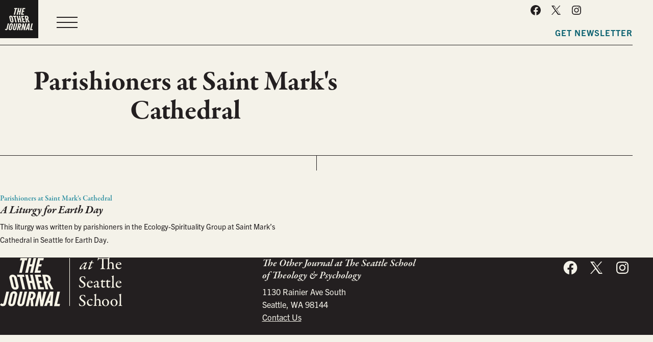

--- FILE ---
content_type: text/html; charset=UTF-8
request_url: https://theotherjournal.com/article-author/parishioners-at-saint-marks-cathedral/
body_size: 4656
content:
<!doctype html>
<html lang="en">
<head>
  	<meta charset="utf-8">
  	<meta name="viewport" content="width=device-width, initial-scale=1">
	<link rel="shortcut icon" href="https://theotherjournal.com/wp-content/themes/toj/images/favicon.ico">
    <link type="text/plain" rel="author" href="https://theotherjournal.com/wp-content/themes/toj/humans.txt" />
	<meta name='robots' content='index, follow, max-image-preview:large, max-snippet:-1, max-video-preview:-1' />
	<style>img:is([sizes="auto" i], [sizes^="auto," i]) { contain-intrinsic-size: 3000px 1500px }</style>
	
	<!-- This site is optimized with the Yoast SEO plugin v26.8 - https://yoast.com/product/yoast-seo-wordpress/ -->
	<title>Parishioners at Saint Mark&#039;s Cathedral Archives - The Other Journal</title>
	<link rel="canonical" href="https://theotherjournal.com/article-author/parishioners-at-saint-marks-cathedral/" />
	<meta property="og:locale" content="en_US" />
	<meta property="og:type" content="article" />
	<meta property="og:title" content="Parishioners at Saint Mark&#039;s Cathedral Archives - The Other Journal" />
	<meta property="og:url" content="https://theotherjournal.com/article-author/parishioners-at-saint-marks-cathedral/" />
	<meta property="og:site_name" content="The Other Journal" />
	<meta name="twitter:card" content="summary_large_image" />
	<meta name="twitter:site" content="@theotherjournal" />
	<script type="application/ld+json" class="yoast-schema-graph">{"@context":"https://schema.org","@graph":[{"@type":"CollectionPage","@id":"https://theotherjournal.com/article-author/parishioners-at-saint-marks-cathedral/","url":"https://theotherjournal.com/article-author/parishioners-at-saint-marks-cathedral/","name":"Parishioners at Saint Mark's Cathedral Archives - The Other Journal","isPartOf":{"@id":"https://theotherjournal.com/#website"},"breadcrumb":{"@id":"https://theotherjournal.com/article-author/parishioners-at-saint-marks-cathedral/#breadcrumb"},"inLanguage":"en-US"},{"@type":"BreadcrumbList","@id":"https://theotherjournal.com/article-author/parishioners-at-saint-marks-cathedral/#breadcrumb","itemListElement":[{"@type":"ListItem","position":1,"name":"Home","item":"https://theotherjournal.com/"},{"@type":"ListItem","position":2,"name":"Parishioners at Saint Mark's Cathedral"}]},{"@type":"WebSite","@id":"https://theotherjournal.com/#website","url":"https://theotherjournal.com/","name":"The Other Journal","description":"An Intersection of Theology and Culture","publisher":{"@id":"https://theotherjournal.com/#organization"},"potentialAction":[{"@type":"SearchAction","target":{"@type":"EntryPoint","urlTemplate":"https://theotherjournal.com/?s={search_term_string}"},"query-input":{"@type":"PropertyValueSpecification","valueRequired":true,"valueName":"search_term_string"}}],"inLanguage":"en-US"},{"@type":"Organization","@id":"https://theotherjournal.com/#organization","name":"The Other Journal","url":"https://theotherjournal.com/","logo":{"@type":"ImageObject","inLanguage":"en-US","@id":"https://theotherjournal.com/#/schema/logo/image/","url":"https://theotherjournal.com/wp-content/uploads/2022/10/toj-square.jpg","contentUrl":"https://theotherjournal.com/wp-content/uploads/2022/10/toj-square.jpg","width":500,"height":500,"caption":"The Other Journal"},"image":{"@id":"https://theotherjournal.com/#/schema/logo/image/"},"sameAs":["https://www.facebook.com/theotherjournal","https://x.com/theotherjournal"]}]}</script>
	<!-- / Yoast SEO plugin. -->


<link rel='dns-prefetch' href='//use.typekit.net' />
<link rel="alternate" type="application/rss+xml" title="The Other Journal &raquo; Parishioners at Saint Mark&#039;s Cathedral Article Author Feed" href="https://theotherjournal.com/article-author/parishioners-at-saint-marks-cathedral/feed/" />
<script type="text/javascript">
/* <![CDATA[ */
window._wpemojiSettings = {"baseUrl":"https:\/\/s.w.org\/images\/core\/emoji\/16.0.1\/72x72\/","ext":".png","svgUrl":"https:\/\/s.w.org\/images\/core\/emoji\/16.0.1\/svg\/","svgExt":".svg","source":{"concatemoji":"https:\/\/theotherjournal.com\/wp-includes\/js\/wp-emoji-release.min.js?ver=6.8.3"}};
/*! This file is auto-generated */
!function(s,n){var o,i,e;function c(e){try{var t={supportTests:e,timestamp:(new Date).valueOf()};sessionStorage.setItem(o,JSON.stringify(t))}catch(e){}}function p(e,t,n){e.clearRect(0,0,e.canvas.width,e.canvas.height),e.fillText(t,0,0);var t=new Uint32Array(e.getImageData(0,0,e.canvas.width,e.canvas.height).data),a=(e.clearRect(0,0,e.canvas.width,e.canvas.height),e.fillText(n,0,0),new Uint32Array(e.getImageData(0,0,e.canvas.width,e.canvas.height).data));return t.every(function(e,t){return e===a[t]})}function u(e,t){e.clearRect(0,0,e.canvas.width,e.canvas.height),e.fillText(t,0,0);for(var n=e.getImageData(16,16,1,1),a=0;a<n.data.length;a++)if(0!==n.data[a])return!1;return!0}function f(e,t,n,a){switch(t){case"flag":return n(e,"\ud83c\udff3\ufe0f\u200d\u26a7\ufe0f","\ud83c\udff3\ufe0f\u200b\u26a7\ufe0f")?!1:!n(e,"\ud83c\udde8\ud83c\uddf6","\ud83c\udde8\u200b\ud83c\uddf6")&&!n(e,"\ud83c\udff4\udb40\udc67\udb40\udc62\udb40\udc65\udb40\udc6e\udb40\udc67\udb40\udc7f","\ud83c\udff4\u200b\udb40\udc67\u200b\udb40\udc62\u200b\udb40\udc65\u200b\udb40\udc6e\u200b\udb40\udc67\u200b\udb40\udc7f");case"emoji":return!a(e,"\ud83e\udedf")}return!1}function g(e,t,n,a){var r="undefined"!=typeof WorkerGlobalScope&&self instanceof WorkerGlobalScope?new OffscreenCanvas(300,150):s.createElement("canvas"),o=r.getContext("2d",{willReadFrequently:!0}),i=(o.textBaseline="top",o.font="600 32px Arial",{});return e.forEach(function(e){i[e]=t(o,e,n,a)}),i}function t(e){var t=s.createElement("script");t.src=e,t.defer=!0,s.head.appendChild(t)}"undefined"!=typeof Promise&&(o="wpEmojiSettingsSupports",i=["flag","emoji"],n.supports={everything:!0,everythingExceptFlag:!0},e=new Promise(function(e){s.addEventListener("DOMContentLoaded",e,{once:!0})}),new Promise(function(t){var n=function(){try{var e=JSON.parse(sessionStorage.getItem(o));if("object"==typeof e&&"number"==typeof e.timestamp&&(new Date).valueOf()<e.timestamp+604800&&"object"==typeof e.supportTests)return e.supportTests}catch(e){}return null}();if(!n){if("undefined"!=typeof Worker&&"undefined"!=typeof OffscreenCanvas&&"undefined"!=typeof URL&&URL.createObjectURL&&"undefined"!=typeof Blob)try{var e="postMessage("+g.toString()+"("+[JSON.stringify(i),f.toString(),p.toString(),u.toString()].join(",")+"));",a=new Blob([e],{type:"text/javascript"}),r=new Worker(URL.createObjectURL(a),{name:"wpTestEmojiSupports"});return void(r.onmessage=function(e){c(n=e.data),r.terminate(),t(n)})}catch(e){}c(n=g(i,f,p,u))}t(n)}).then(function(e){for(var t in e)n.supports[t]=e[t],n.supports.everything=n.supports.everything&&n.supports[t],"flag"!==t&&(n.supports.everythingExceptFlag=n.supports.everythingExceptFlag&&n.supports[t]);n.supports.everythingExceptFlag=n.supports.everythingExceptFlag&&!n.supports.flag,n.DOMReady=!1,n.readyCallback=function(){n.DOMReady=!0}}).then(function(){return e}).then(function(){var e;n.supports.everything||(n.readyCallback(),(e=n.source||{}).concatemoji?t(e.concatemoji):e.wpemoji&&e.twemoji&&(t(e.twemoji),t(e.wpemoji)))}))}((window,document),window._wpemojiSettings);
/* ]]> */
</script>
<style id='wp-emoji-styles-inline-css' type='text/css'>

	img.wp-smiley, img.emoji {
		display: inline !important;
		border: none !important;
		box-shadow: none !important;
		height: 1em !important;
		width: 1em !important;
		margin: 0 0.07em !important;
		vertical-align: -0.1em !important;
		background: none !important;
		padding: 0 !important;
	}
</style>
<link rel='stylesheet' id='wp-block-library-css' href='https://theotherjournal.com/wp-includes/css/dist/block-library/style.min.css?ver=6.8.3' type='text/css' media='all' />
<link rel='stylesheet' id='fonts-css' href='https://use.typekit.net/kse3qia.css?ver=6.8.3' type='text/css' media='all' />
<link rel='stylesheet' id='style-css' href='https://theotherjournal.com/wp-content/themes/toj/style.css?ver=1.13' type='text/css' media='all' />
<script type="text/javascript" src="https://theotherjournal.com/wp-includes/js/jquery/jquery.min.js?ver=3.7.1" id="jquery-core-js"></script>
<script type="text/javascript" src="https://theotherjournal.com/wp-includes/js/jquery/jquery-migrate.min.js?ver=3.4.1" id="jquery-migrate-js"></script>
<link rel="https://api.w.org/" href="https://theotherjournal.com/wp-json/" /><link rel="alternate" title="JSON" type="application/json" href="https://theotherjournal.com/wp-json/wp/v2/article_author/8669" /><link rel="EditURI" type="application/rsd+xml" title="RSD" href="https://theotherjournal.com/xmlrpc.php?rsd" />
	<link rel="apple-touch-icon" sizes="180x180" href="https://theotherjournal.com/wp-content/themes/toj/assets/favicon/apple-touch-icon.png">
	<link rel="icon" type="image/png" sizes="32x32" href="https://theotherjournal.com/wp-content/themes/toj/assets/favicon/favicon-32x32.png">
	<link rel="icon" type="image/png" sizes="16x16" href="https://theotherjournal.com/wp-content/themes/toj/assets/favicon/favicon-16x16.png">
	<link rel="shortcut icon" href="https://theotherjournal.com/wp-content/themes/toj/assets/favicon/favicon.ico">
	<link rel="manifest" href="https://theotherjournal.com/wp-content/themes/toj/assets/favicon/site.webmanifest">
</head>

<body class="archive tax-article_author term-parishioners-at-saint-marks-cathedral term-8669 wp-theme-toj">
	<header class="header container">
		<a class="logo" href="https://theotherjournal.com"><img src="https://theotherjournal.com/wp-content/themes/toj/assets/toj-logo.svg" alt="The Other Journal"/></a>
		<nav class="nav-main">
			<ul id="menu-header" class="nav"><li id="menu-item-43" class="menu-item menu-item-type-post_type menu-item-object-page menu-item-has-children menu-item-43"><a href="https://theotherjournal.com/about/">About</a>
<ul class="sub-menu">
	<li id="menu-item-110" class="menu-item menu-item-type-post_type menu-item-object-page menu-item-110"><a href="https://theotherjournal.com/about/staff/">Team</a></li>
	<li id="menu-item-12586" class="menu-item menu-item-type-post_type menu-item-object-page menu-item-12586"><a href="https://theotherjournal.com/about/contact-us/">Contact Us</a></li>
</ul>
</li>
<li id="menu-item-42" class="menu-item menu-item-type-post_type menu-item-object-page menu-item-42"><a href="https://theotherjournal.com/submissions/">Submissions</a></li>
<li id="menu-item-72" class="menu-item menu-item-type-post_type menu-item-object-page menu-item-72"><a href="https://theotherjournal.com/archive/">Archive</a></li>
<li id="menu-item-25384" class="menu-item menu-item-type-post_type menu-item-object-page menu-item-25384"><a href="https://theotherjournal.com/give/">Give</a></li>
</ul>		</nav>
		<div class="header_right">
			<ul id="menu-social" class="nav-social nav-social__header nav"><li id="menu-item-52" class="menu-item menu-item-type-custom menu-item-object-custom menu-item-52"><a href="https://www.facebook.com/theotherjournal">Facebook</a></li>
<li id="menu-item-53" class="menu-item menu-item-type-custom menu-item-object-custom menu-item-53"><a href="https://twitter.com/theotherjournal">Twitter</a></li>
<li id="menu-item-25155" class="menu-item menu-item-type-custom menu-item-object-custom menu-item-25155"><a href="https://www.instagram.com/the.other.journal/">Instagram</a></li>
</ul>			<nav class="nav-right">				
				<a class="button" href="https://theotherjournal.com/newsletter">Get Newsletter</a>
			</nav>
		</div>
	</header>

<main class="main container">  
	<header class="page-header container container--narrow">  
		<h1 class="page-title">Parishioners at Saint Mark's Cathedral</h1>
			</header>
	<hr>
    <div class="grid grid-3">
            <article class="card">
            <span class="card__author">Parishioners at Saint Mark&#039;s Cathedral</span>
            <h2 class="card__title"><a class="card__link" href="https://theotherjournal.com/2006/10/a-liturgy-for-earth-day/">A Liturgy for Earth Day</a></h2>
            <div class="card__text">
                <p>This liturgy was written by parishioners in the Ecology-Spirituality Group at Saint Mark&#8217;s Cathedral in Seattle for Earth Day.</p>
            </div>
                        </a>
        </article>
        </div>
</main>
	
	<footer class="footer container">
		<img class="footer__logo" src="https://theotherjournal.com/wp-content/themes/toj/assets/toj-tss-logo.svg" alt="The Other Journal"/>
		<p>
		<span>The Other Journal at The Seattle School of Theology & Psychology</span>
		1130 Rainier Ave South<br>
		Seattle, WA 98144<br>
		<a href="https://theotherjournal.com/about/contact-us">Contact Us</a>
		</p>
		<ul id="menu-social-1" class="nav-social nav"><li class="menu-item menu-item-type-custom menu-item-object-custom menu-item-52"><a href="https://www.facebook.com/theotherjournal">Facebook</a></li>
<li class="menu-item menu-item-type-custom menu-item-object-custom menu-item-53"><a href="https://twitter.com/theotherjournal">Twitter</a></li>
<li class="menu-item menu-item-type-custom menu-item-object-custom menu-item-25155"><a href="https://www.instagram.com/the.other.journal/">Instagram</a></li>
</ul>	</footer>
	<script type="speculationrules">
{"prefetch":[{"source":"document","where":{"and":[{"href_matches":"\/*"},{"not":{"href_matches":["\/wp-*.php","\/wp-admin\/*","\/wp-content\/uploads\/*","\/wp-content\/*","\/wp-content\/plugins\/*","\/wp-content\/themes\/toj\/*","\/*\\?(.+)"]}},{"not":{"selector_matches":"a[rel~=\"nofollow\"]"}},{"not":{"selector_matches":".no-prefetch, .no-prefetch a"}}]},"eagerness":"conservative"}]}
</script>
<link rel='stylesheet' id='element451_style-css' href='https://theotherjournal.com/wp-content/plugins/element451-forms/element-style.css?ver=6.8.3' type='text/css' media='all' />
<script type="text/javascript" src="https://theotherjournal.com/wp-content/themes/toj/assets/main.js?ver=1.0.0" id="main-js"></script>
<script type="text/javascript" src="https://widgets.givebutter.com/latest.umd.cjs?acct=izuaS2lwPNIFNrmb&amp;p=wordpress" id="givebutter-widget-library-js" async="async" data-wp-strategy="async"></script>
	<!-- Google Tag Manager -->
	<noscript><iframe src="//www.googletagmanager.com/ns.html?id=GTM-PGSC9X"
	height="0" width="0" style="display:none;visibility:hidden"></iframe></noscript>
	<script>(function(w,d,s,l,i){w[l]=w[l]||[];w[l].push({'gtm.start':
	new Date().getTime(),event:'gtm.js'});var f=d.getElementsByTagName(s)[0],
	j=d.createElement(s),dl=l!='dataLayer'?'&l='+l:'';j.async=true;j.src=
	'//www.googletagmanager.com/gtm.js?id='+i+dl;f.parentNode.insertBefore(j,f);
	})(window,document,'script','dataLayer','GTM-PGSC9X');</script>
	<!-- End Google Tag Manager -->

	<!-- Google tag (gtag.js) - GA4 -->
	<script async src="https://www.googletagmanager.com/gtag/js?id=G-ERKLW5XCV2"></script>
	<script>
	window.dataLayer = window.dataLayer || [];
	function gtag(){dataLayer.push(arguments);}
	gtag('js', new Date());

	gtag('config', 'G-ERKLW5XCV2');
	</script>
<script>(function(){function c(){var b=a.contentDocument||a.contentWindow.document;if(b){var d=b.createElement('script');d.innerHTML="window.__CF$cv$params={r:'9c24d50d2921d04f',t:'MTc2OTE0NTUyNS4wMDAwMDA='};var a=document.createElement('script');a.nonce='';a.src='/cdn-cgi/challenge-platform/scripts/jsd/main.js';document.getElementsByTagName('head')[0].appendChild(a);";b.getElementsByTagName('head')[0].appendChild(d)}}if(document.body){var a=document.createElement('iframe');a.height=1;a.width=1;a.style.position='absolute';a.style.top=0;a.style.left=0;a.style.border='none';a.style.visibility='hidden';document.body.appendChild(a);if('loading'!==document.readyState)c();else if(window.addEventListener)document.addEventListener('DOMContentLoaded',c);else{var e=document.onreadystatechange||function(){};document.onreadystatechange=function(b){e(b);'loading'!==document.readyState&&(document.onreadystatechange=e,c())}}}})();</script></body>
</html>


--- FILE ---
content_type: image/svg+xml
request_url: https://theotherjournal.com/wp-content/themes/toj/assets/icons/twitter-dark.svg
body_size: 53
content:
<svg width="16px" height="16px" viewBox="0 0 16 16" version="1.1" xmlns="http://www.w3.org/2000/svg">
    <g id="Extra-Large-Copy" stroke="none" stroke-width="1" fill="none" fill-rule="evenodd">
        <path d="M9.14163,7.08118105 L13.6089,2 L12.5503,2 L8.67137,6.4119181 L5.57328,2 L2,2 L6.68492,8.67160156 L2,14 L3.05866,14 L7.15491,9.3408645 L10.42672,14 L14,14 L9.14137,7.08118105 L9.14163,7.08118105 Z M8.19988607,8.68027666 L7.73097318,8.04611222 L4,3 L5.60628449,3 L8.61722328,7.07237362 L9.08613618,7.70653806 L13,13 L11.3937155,13 L8.19988607,8.68051951 L8.19988607,8.68027666 Z" id="Shape" fill="#231F20" fill-rule="nonzero"></path>
    </g>
</svg>

--- FILE ---
content_type: image/svg+xml
request_url: https://theotherjournal.com/wp-content/themes/toj/assets/toj-tss-logo.svg
body_size: 13301
content:
<?xml version="1.0" encoding="UTF-8"?>
<svg width="324px" height="130px" viewBox="0 0 324 130" version="1.1" xmlns="http://www.w3.org/2000/svg" xmlns:xlink="http://www.w3.org/1999/xlink">
    <title>TOJ+SeattleSchool_PrimaryLogo_OffWhite</title>
    <g id="mockups" stroke="none" stroke-width="1" fill="none" fill-rule="evenodd">
        <g id="Styles" transform="translate(-1817.000000, -256.000000)" fill="#F7F4E7">
            <g id="logos" transform="translate(1348.000000, 96.000000)">
                <g id="TOJ+SeattleSchool_PrimaryLogo_OffWhite" transform="translate(469.000000, 160.000000)">
                    <path d="M218.520611,19.1700968 C216.889359,21.1623815 214.577418,25.3753471 214.577418,27.5948938 C214.577418,28.2285964 215.030909,28.953476 215.4844,28.953476 C216.526657,28.953476 218.022633,27.9117451 219.881311,25.8729646 C221.920432,23.7897297 223.870353,20.6194023 225.04834,18.0374157 C225.363832,17.3581247 225.409226,16.8142382 225.275312,16.6790604 C224.775973,16.2258972 223.913477,15.9088191 223.64338,15.9088191 C222.102237,15.9088191 220.152997,17.0857278 218.520611,19.1700968 Z M226.226327,14.4139251 C226.271722,14.5048753 226.498694,14.4139251 226.589483,14.2322516 C226.814186,13.8255842 227.179611,13.2361093 227.35892,12.9646196 C227.404314,12.8283078 227.858259,12.5568182 227.994443,12.5568182 C228.402993,12.5568182 229.308613,12.8738963 229.898742,13.1907476 C229.898742,13.2361093 230.034925,13.5075989 229.853347,13.9154003 C229.127035,15.5919678 225.683863,24.0612193 224.821367,27.2315468 C224.549,28.1378731 225.04834,28.4547244 225.638468,28.4547244 C226.498694,28.4547244 228.085232,27.3678586 229.081641,26.2354044 C229.671769,25.5561133 229.944136,25.7820145 229.944136,26.0546381 C229.944136,26.2807661 229.853347,26.7339292 229.535586,27.2315468 C227.722076,30.1757463 224.912156,31.7613636 222.962463,31.7613636 C221.829643,31.7613636 221.104466,31.0367109 221.058844,30.0405685 C221.058844,29.5418169 222.056842,27.1870923 222.645609,25.601475 C222.736625,25.3299854 222.55482,24.8768223 222.328528,25.1483119 C219.835689,27.8663834 215.302595,31.7613636 212.492675,31.7613636 C211.676482,31.7613636 210.362311,30.900399 210.362311,29.99498 C210.362311,28.8625258 210.9967,27.1870923 212.266384,25.1027234 C214.804617,20.9362536 218.74781,16.6790604 222.328528,14.2322516 C223.144041,13.7348609 224.095055,13.3724211 224.367422,13.3724211 C224.639789,13.3724211 225.593074,13.7802226 226.226327,14.4139251 L226.226327,14.4139251 Z" id="Fill-1"></path>
                    <path d="M244.534088,9.21089274 C244.399715,9.75463273 243.53426,12.4266227 243.39761,12.9241063 C243.35206,13.0603814 243.44316,13.2864484 243.670911,13.2864484 C244.579638,13.2864484 246.672671,13.3771473 247.809149,13.4227235 C247.945799,13.4227235 248.08245,13.6032144 248.08245,13.8304152 C248.08245,14.1018317 247.629225,14.7809398 247.128173,14.8262892 C246.44492,14.8716387 243.807562,15.0067801 242.944385,15.0067801 C242.762184,15.0067801 242.625533,15.1884046 242.534433,15.3700292 C241.853457,16.8636136 239.532673,23.0218431 238.168444,26.7806328 C237.940693,27.4597409 237.986243,28.0034809 238.441746,28.0034809 C239.350473,28.0034809 241.89673,26.1922236 242.944385,25.1498663 C243.308787,24.7886579 243.898662,24.5161077 243.898662,25.0600744 C243.898662,25.4224166 243.807562,25.6938331 243.48871,26.1468741 C241.623429,28.7279385 237.031966,31.7613636 234.847833,31.7613636 C234.392331,31.7613636 233.574704,30.9913299 233.574704,30.5391958 C233.574704,30.3122217 233.620255,29.9498796 233.802456,29.4070466 C233.982379,28.9540055 237.077516,20.5768271 239.031621,15.5507468 C239.168272,15.2793303 239.077171,15.0067801 238.940521,15.0067801 C238.396195,15.0067801 237.21189,14.9625644 236.622014,14.9169881 C236.166512,14.8716387 235.847661,14.6455716 235.847661,14.4639471 C235.847661,14.1471811 236.485364,13.5134225 236.801938,13.468073 C237.712942,13.3771473 239.122721,13.3317979 239.532673,13.3317979 C239.760425,13.3317979 239.988176,13.0150319 240.033726,12.9241063 C240.760252,11.5205406 241.443505,10.25325 241.98783,9.43786677 C242.579983,8.53178463 243.263237,8.125 244.263064,8.125 C244.673016,8.125 244.764116,8.39664325 244.534088,9.21089274" id="Fill-2"></path>
                    <path d="M282.381247,1.92705037 C282.605649,1.92705037 285.20422,1.83725306 285.922305,1.65833191 C286.683027,1.47963525 286.954553,1.38961344 287.401112,1.03109767 C287.984556,0.537436928 288.745278,0 289.104321,0 C289.418483,0 289.553124,0.358740272 289.553124,0.492538271 C289.418483,2.01707218 289.05944,3.58650475 288.96968,6.6344501 C288.790158,10.6245938 288.790158,14.0761781 288.835039,14.8385573 C288.835039,15.0183764 288.96968,15.2421962 289.149201,15.1081737 C290.89729,13.4938425 292.822656,12.5527666 294.705386,12.5527666 C296.902279,12.5527666 298.470846,13.358922 299.411089,14.6596361 C300.306452,15.8694304 300.710375,17.5737835 300.710375,19.5010583 C300.755255,22.3251839 300.845016,25.1944326 300.889896,27.7498396 C300.889896,28.8707346 301.47334,29.2294749 302.637985,29.4981934 C303.533348,29.7231356 303.937271,29.9918541 303.937271,30.2605726 C303.937271,30.6642115 303.533348,30.8440306 302.682865,30.8440306 C301.159178,30.8440306 300.530853,30.7091102 299.096927,30.7091102 C297.977163,30.7091102 297.03692,30.7989075 295.645629,30.7989075 C294.974668,30.7989075 294.750267,30.5741897 294.750267,30.2605726 C294.750267,29.9918541 295.109309,29.7680343 295.645629,29.5882152 C296.767638,29.2743736 296.947159,29.0507782 297.12668,27.3913239 C297.216441,26.5400453 297.171561,21.4741298 297.171561,20.7117506 C297.171561,18.291264 296.812518,16.9454268 296.318834,16.3630912 C295.602993,15.600712 294.525865,14.9734777 292.912417,14.9734777 C291.031931,14.9734777 289.687765,15.8256542 289.508244,15.9594522 C289.418483,16.0943727 288.924799,16.7667301 288.835039,18.0214231 C288.745278,19.9944946 288.700398,25.9116886 288.790158,27.3913239 C288.835039,28.9158578 289.418483,29.2294749 290.448487,29.543092 C291.121692,29.7231356 291.43361,29.9918541 291.43361,30.2154494 C291.43361,30.6642115 290.89729,30.7989075 290.313846,30.7989075 C289.954803,30.7989075 287.805035,30.7091102 286.55063,30.7091102 C285.338861,30.7091102 283.815174,30.8440306 283.009572,30.8440306 C282.560768,30.8440306 281.934688,30.6642115 281.934688,30.2605726 C281.934688,29.9918541 282.29373,29.7231356 283.233973,29.4541927 C284.488379,29.0507782 284.892302,28.4673202 285.026943,26.9876849 C285.161584,25.1944326 285.430866,21.7428483 285.430866,11.6556914 C285.430866,7.44172796 285.430866,6.09701317 285.385985,5.199938 C285.338861,4.34888395 284.757661,3.85522321 284.533259,3.85522321 C283.682777,3.7654259 275.579633,3.67540409 274.414988,3.85522321 C274.190586,3.90012187 274.011065,4.3037608 274.011065,4.43778329 C274.011065,6.54465278 273.966185,11.2071539 273.966185,15.063275 C273.966185,20.263213 274.011065,24.612097 274.190586,26.4053494 C274.414988,28.288399 274.63939,28.9607564 277.507243,29.543092 C278.090687,29.6780125 278.671887,30.0816514 278.671887,30.3503699 C278.671887,30.8440306 277.864041,30.93293 277.417482,30.93293 C277.058439,30.93293 273.786663,30.7091102 271.995938,30.7091102 C269.933687,30.7091102 267.424876,31.0227273 266.796551,31.0227273 C265.901189,31.0227273 265.407505,30.8440306 265.407505,30.529291 C265.407505,30.2154494 265.856308,29.812035 266.260231,29.7231356 C269.350242,29.0056551 269.484883,28.2435004 269.664405,24.9257141 C269.754165,22.2362845 269.978567,13.1802253 269.978567,9.7275186 C269.978567,7.17300949 269.978567,6.18591251 269.978567,4.39266014 C269.978567,4.07904302 269.709285,3.81032455 269.574644,3.81032455 C268.679281,3.67540409 265.048462,3.67540409 264.287741,3.67540409 C262.764054,3.67540409 261.776686,3.98902121 261.105725,4.70650175 C260.881324,4.93121953 260.38764,5.51355512 259.671799,6.90316856 C259.222995,7.84536689 258.953713,7.97916488 258.776436,7.97916488 C258.46003,7.97916488 258.237872,7.44172796 258.237872,6.99319037 C258.237872,6.14101385 259.133235,3.58650475 259.133235,0.985974515 C259.133235,0.717256051 259.492277,0.223819807 259.80644,0.223819807 C260.030841,0.223819807 260.075722,0.447639613 260.477401,0.851278543 C260.612042,0.985974515 261.464768,1.74835372 262.135729,1.79325237 C263.300374,1.92705037 267.155594,1.97217352 272.352737,1.97217352 C274.68427,1.97217352 280.90244,2.06197084 282.381247,1.92705037" id="Fill-3"></path>
                    <path d="M310.180883,17.1180515 C310.090344,17.3412661 310.271421,17.6092578 310.407229,17.6092578 C311.581969,17.6540351 313.752634,17.6540351 316.011574,17.6092578 C317.005236,17.6092578 317.548468,17.3412661 317.548468,16.4027352 C317.548468,15.1503158 316.23792,13.6746819 314.655757,13.6746819 C312.666169,13.6746819 310.948198,15.0605374 310.180883,17.1180515 Z M319.6716,14.2565621 C320.622256,15.195093 321.253763,16.4913941 321.253763,18.0565824 C321.253763,18.3245742 320.848603,18.9064544 320.35064,18.9064544 C319.852677,18.9064544 312.261009,18.9064544 310.135613,18.8616772 C309.999805,18.8616772 309.773459,19.0398906 309.728189,19.2192234 C309.592381,19.5769936 309.547112,20.2923099 309.547112,20.7835162 C309.547112,22.3487046 310.226152,24.4050993 311.174545,25.6575186 C312.213476,26.9985969 314.112525,28.0716834 316.28319,28.0716834 C318.225244,28.0716834 319.583325,27.5793577 320.35064,26.4626133 C320.531717,26.2382794 320.758064,25.9255104 320.939141,25.9255104 C321.208494,25.9255104 321.346565,26.2832805 321.346565,26.4626133 C321.346565,26.819264 321.117955,27.3113659 320.984411,27.5793577 C319.447517,29.8150852 317.095774,31.0227273 314.248333,31.0227273 C309.320765,31.0227273 306.113433,27.3113659 306.113433,22.1254901 C306.113433,18.5486843 308.010218,14.9718785 311.581969,13.3171357 C312.756708,12.7809283 314.248333,12.5568182 315.10845,12.5568182 C316.73362,12.5568182 318.49686,13.1386984 319.6716,14.2565621 L319.6716,14.2565621 Z" id="Fill-4"></path>
                    <path d="M224.768405,50.9894653 C225.03645,51.0799602 225.302261,51.7525629 225.346935,51.8874002 C225.389376,52.6495928 225.789209,55.4314035 225.789209,55.6105832 C225.789209,56.3736808 225.744535,56.7772877 225.43405,56.7772877 C225.07889,56.7772877 224.504827,56.4632706 224.326131,55.8350104 C223.794508,54.2644728 222.643255,52.9194936 222.200758,52.6052503 C221.358873,51.9317426 220.251624,51.5279095 218.967242,51.5279095 C216.176001,51.5279095 214.005954,53.6814599 214.005954,56.6876978 C214.005954,59.7382781 216.176001,61.1296359 220.118272,63.7766094 C223.973205,66.2885193 226.320832,68.7560868 226.320832,72.5245172 C226.320832,74.7685625 225.03645,77.325946 222.599475,78.8955787 C221.181964,79.837856 218.612306,80.5113636 216.574495,80.5113636 C214.891619,80.5113636 212.100378,80.0622831 210.63931,79.344433 C210.195919,79.1200058 209.575618,78.0881386 209.575618,77.9542063 C209.310254,76.427785 208.911537,74.409298 208.911537,73.601858 C208.911537,73.3772046 209.354928,72.7489444 209.531838,72.7489444 C209.885657,72.7489444 210.594412,73.8706276 211.214713,75.2619855 C212.41064,77.7738954 215.245662,78.9851685 217.061666,78.9851685 C219.852908,78.9851685 222.244538,76.9221129 222.244538,73.7810378 C222.244538,71.8519145 221.358873,69.87777 216.840976,66.962027 C212.898705,64.4048697 210.284374,61.8022387 210.284374,57.9442183 C210.284374,55.7454205 211.303168,53.6814599 212.765353,52.3808232 C214.182864,51.1243026 216.264456,50.2272727 219.409517,50.2272727 C221.580457,50.2272727 223.883856,50.855533 224.768405,50.9894653" id="Fill-5"></path>
                    <path d="M234.014192,66.6064135 C233.925296,66.830065 234.105367,67.0981313 234.239851,67.0981313 C235.416014,67.1423205 237.585989,67.1423205 239.847139,67.0981313 C240.840951,67.0981313 241.383445,66.830065 241.383445,65.8910441 C241.383445,64.6388658 240.072798,63.163036 238.490905,63.163036 C236.501001,63.163036 234.784624,64.5495856 234.014192,66.6064135 Z M243.507832,63.7449359 C244.456056,64.6830551 245.089726,65.9803244 245.089726,67.5445326 C245.089726,67.8135007 244.681716,68.3942733 244.18481,68.3942733 C243.687903,68.3942733 236.095271,68.3942733 233.970883,68.3503095 C233.83412,68.3503095 233.608461,68.5288701 233.562873,68.7074306 C233.42839,69.0654535 233.382802,69.7808228 233.382802,70.2725407 C233.382802,71.8367489 234.059779,73.8935768 235.010283,75.1455296 C236.049683,76.4869881 237.948411,77.5594786 240.116106,77.5594786 C242.060422,77.5594786 243.416657,77.0679862 244.18481,75.9501793 C244.36716,75.7265277 244.592819,75.4144977 244.772891,75.4144977 C245.044138,75.4144977 245.180901,75.7716187 245.180901,75.9501793 C245.180901,76.3084276 244.952962,76.8001454 244.818479,77.0679862 C243.282173,79.3033746 240.929847,80.5113636 238.082895,80.5113636 C233.157143,80.5113636 229.947768,76.8001454 229.947768,71.6139992 C229.947768,68.0371522 231.844217,64.4603053 235.416014,62.805915 C236.592177,62.2691061 238.082895,62.0454545 238.942223,62.0454545 C240.569704,62.0454545 242.331669,62.6273544 243.507832,63.7449359 L243.507832,63.7449359 Z" id="Fill-6"></path>
                    <path d="M256.455286,77.3224735 C256.716937,77.1902823 256.934614,76.3924457 256.978588,76.2602544 C257.020365,75.3302266 257.06434,73.7363398 257.06434,72.7176634 C257.06434,72.584579 256.890639,72.3630694 256.760912,72.3630694 C255.626358,72.3630694 253.533149,73.0713643 252.442569,73.6914573 C251.963242,73.9578494 251.61584,74.2668911 251.61584,75.3748858 C251.61584,77.3224735 253.359448,78.0309917 254.230152,78.0309917 C254.841404,78.0309917 255.712109,77.7657161 256.455286,77.3224735 Z M259.592901,64.2156683 C260.204153,65.101037 260.509779,66.0310648 260.509779,67.9351098 C260.509779,69.662081 260.336078,75.1533762 260.336078,75.6401615 C260.336078,77.4993239 261.600359,77.7657161 262.035711,77.7657161 C262.209412,77.7657161 263.170266,77.4108987 263.693568,77.1009639 C263.823294,77.0571979 263.867269,77.1009639 263.955219,77.2340483 C264.04097,77.3671327 264.04097,77.6772908 264.04097,77.7210569 C264.04097,78.5626595 262.079686,80.5113636 259.986477,80.5113636 C258.939873,80.5113636 257.675592,79.9796959 257.15229,78.3411498 C257.108315,78.2525013 256.934614,78.1194169 256.846664,78.1640761 C255.320732,79.2265185 253.489174,79.9796959 253.009847,80.1565463 C252.530519,80.3333967 251.52789,80.4229384 251.222264,80.4229384 C249.652357,80.4229384 248.126425,78.5180003 248.126425,76.2602544 C248.126425,75.463311 248.476026,74.5768259 248.955353,73.9578494 C249.390706,73.3815224 250.089908,73.1600128 250.698961,72.8945139 C251.398164,72.584579 254.973329,71.6107852 255.931984,71.300627 C256.846664,70.9906922 257.108315,70.7691826 257.108315,70.5036836 C257.15229,70.1053236 257.24024,67.4481012 257.196265,66.9164334 C257.196265,65.8095552 256.017735,63.9941587 253.88275,63.9941587 C253.053822,63.9941587 252.486544,64.2156683 252.180918,64.437178 C251.963242,64.5693692 251.833516,65.2778874 251.877491,66.2963404 C251.877491,66.4296482 251.745566,66.6511578 251.657616,66.739583 C251.222264,67.0935072 248.825627,68.2897038 248.605752,68.2897038 C248.344101,68.2897038 248.08245,67.9351098 248.08245,67.6698341 C248.08245,66.4296482 249.26098,65.1894622 251.43994,63.7286598 C252.79217,62.7539727 254.753455,62.0454545 255.538408,62.0454545 C257.805318,62.0454545 258.939873,63.240758 259.592901,64.2156683 L259.592901,64.2156683 Z" id="Fill-7"></path>
                    <path d="M277.8244,62.0015811 C277.915509,62.0015811 278.320944,62.2290777 278.366498,62.410708 C278.366498,62.2740266 278.503161,63.5935985 278.503161,64.1384895 C278.503161,64.593712 277.64446,64.6845272 277.327857,64.6845272 C277.147917,64.6845272 272.991076,64.6845272 272.494532,64.6845272 C272.314592,64.6845272 272.134652,64.9120238 272.134652,65.002839 C272.043543,66.1857295 271.997989,72.3703342 271.997989,74.6441534 C271.997989,75.7809483 272.314592,76.3728522 272.811136,76.8730236 C273.578728,77.5548254 274.528538,77.7364557 275.430515,77.7364557 C275.972613,77.7364557 276.920145,77.4640102 277.598906,77.054654 C278.006618,76.8271574 278.141004,76.7822084 278.320944,76.7822084 C278.320944,76.7822084 278.548716,76.8730236 278.548716,77.2821505 C278.548716,77.6915068 278.232113,78.1467293 277.915509,78.4641237 C276.694651,79.6928805 275.068358,80.5113636 273.03663,80.5113636 C271.184843,80.5113636 269.604104,79.4192883 268.970897,78.4191748 C268.474354,77.6456405 268.383245,76.7363422 268.383245,75.3718214 C268.383245,73.6889888 268.565463,66.8675312 268.565463,65.2755138 C268.565463,64.9569727 267.752316,64.638661 266.802506,64.4120817 C266.442627,64.275171 266.217132,64.0027255 266.217132,63.8201778 C266.217132,63.6385475 266.305963,63.4566878 266.485903,63.3200064 C268.203305,62.0015811 269.649658,60.955372 270.326142,60.0910226 C270.868239,59.500036 271.184843,59.0909091 271.364782,59.0909091 C271.590277,59.0909091 272.043543,59.500036 272.043543,59.6369468 C272.043543,59.8185771 272.043543,60.5001495 272.043543,61.8197214 C272.043543,61.9554855 272.269038,62.1832114 272.448978,62.1832114 C273.444342,62.1832114 277.64446,62.0015811 277.8244,62.0015811" id="Fill-8"></path>
                    <path d="M291.606759,62.0015811 C291.697868,62.0015811 292.103302,62.2290777 292.148856,62.410708 C292.148856,62.2740266 292.28552,63.5935985 292.28552,64.1384895 C292.28552,64.593712 291.426819,64.6845272 291.110216,64.6845272 C290.930276,64.6845272 286.773434,64.6845272 286.276891,64.6845272 C286.096951,64.6845272 285.917011,64.9120238 285.917011,65.002839 C285.825902,66.1857295 285.780347,72.3703342 285.780347,74.6441534 C285.780347,75.7809483 286.096951,76.3728522 286.593494,76.8730236 C287.361086,77.5548254 288.310896,77.7364557 289.212874,77.7364557 C289.754971,77.7364557 290.702503,77.4640102 291.381264,77.054654 C291.788976,76.8271574 291.923362,76.7822084 292.103302,76.7822084 C292.103302,76.7822084 292.331074,76.8730236 292.331074,77.2821505 C292.331074,77.6915068 292.014471,78.1467293 291.697868,78.4641237 C290.477009,79.6928805 288.850716,80.5113636 286.818988,80.5113636 C284.967201,80.5113636 283.386462,79.4192883 282.753256,78.4191748 C282.256712,77.6456405 282.167881,76.7363422 282.167881,75.3718214 C282.167881,73.6889888 282.347821,66.8675312 282.347821,65.2755138 C282.347821,64.9569727 281.534675,64.638661 280.584865,64.4120817 C280.224985,64.275171 279.99949,64.0027255 279.99949,63.8201778 C279.99949,63.6385475 280.088322,63.4566878 280.268262,63.3200064 C281.985663,62.0015811 283.432017,60.955372 284.1085,60.0910226 C284.650598,59.500036 284.967201,59.0909091 285.147141,59.0909091 C285.374913,59.0909091 285.825902,59.500036 285.825902,59.6369468 C285.825902,59.8185771 285.825902,60.5001495 285.825902,61.8197214 C285.825902,61.9554855 286.051396,62.1832114 286.231336,62.1832114 C287.2267,62.1832114 291.426819,62.0015811 291.606759,62.0015811" id="Fill-9"></path>
                    <path d="M295.803622,49.8428176 C297.783276,49.1616762 299.319558,48.8436728 300.596467,48.0259823 C300.727262,47.9341096 301.035405,48.298164 301.035405,48.4796184 C300.90461,49.7062686 300.638587,55.7043452 300.638587,61.9287816 C300.638587,67.9259418 300.55213,76.0130353 300.771599,77.2855073 C300.90461,78.2397468 301.079742,78.7843391 302.970721,79.283797 C303.58479,79.5113024 303.937271,79.7385786 303.937271,80.0119058 C303.937271,80.3748146 303.320984,80.5113636 302.793372,80.5113636 C301.738149,80.5113636 299.716375,80.3748146 298.924957,80.3748146 C297.91407,80.3748146 295.936634,80.5113636 295.012204,80.5113636 C294.089992,80.5113636 293.781849,80.3289928 293.781849,80.0119058 C293.781849,79.6936732 294.265124,79.4205751 294.748398,79.3296188 C296.639377,78.8750663 296.772389,78.1031977 296.947521,75.8315809 C297.078315,73.9228728 297.211327,69.0616357 297.211327,61.8829598 C297.211327,58.7478307 297.211327,53.9770916 297.078315,52.7048487 C297.078315,52.3417107 296.991858,52.0695291 296.023091,51.3874713 C295.320348,50.8877843 295.145216,50.7063299 295.145216,50.523959 C295.145216,50.3425046 295.364685,50.024272 295.803622,49.8428176" id="Fill-10"></path>
                    <path d="M310.180465,66.6064135 C310.089276,66.830065 310.271654,67.0981313 310.406158,67.0981313 C311.582497,67.1423205 313.752796,67.1423205 316.012005,67.0981313 C317.008246,67.0981313 317.550821,66.830065 317.550821,65.8910441 C317.550821,64.6388658 316.239978,63.163036 314.655568,63.163036 C312.667646,63.163036 310.948733,64.5495856 310.180465,66.6064135 Z M319.673246,63.7449359 C320.623892,64.6830551 321.257656,65.9803244 321.257656,67.5445326 C321.257656,67.8135007 320.849585,68.3942733 320.352605,68.3942733 C319.855624,68.3942733 312.259575,68.3942733 310.13487,68.3503095 C310.000366,68.3503095 309.774673,68.5288701 309.729079,68.7074306 C309.592295,69.0654535 309.546701,69.7808228 309.546701,70.2725407 C309.546701,71.8367489 310.226059,73.8935768 311.176705,75.1455296 C312.213981,76.4869881 314.112993,77.5594786 316.283293,77.5594786 C318.227899,77.5594786 319.584337,77.0679862 320.352605,75.9501793 C320.532703,75.7265277 320.760676,75.4144977 320.940774,75.4144977 C321.212062,75.4144977 321.346565,75.7716187 321.346565,75.9501793 C321.346565,76.3084276 321.120873,76.8001454 320.986369,77.0679862 C319.447553,79.3033746 317.097155,80.5113636 314.249777,80.5113636 C309.321008,80.5113636 306.113433,76.8001454 306.113433,71.6139992 C306.113433,68.0371522 308.010165,64.4603053 311.582497,62.805915 C312.756556,62.2691061 314.249777,62.0454545 315.106954,62.0454545 C316.736958,62.0454545 318.499187,62.6273544 319.673246,63.7449359 L319.673246,63.7449359 Z" id="Fill-11"></path>
                    <path d="M224.770332,100.478634 C225.036512,100.568723 225.300474,101.241583 225.347056,101.376604 C225.391419,102.138205 225.788471,104.920633 225.788471,105.099688 C225.788471,105.862412 225.744108,106.266353 225.433564,106.266353 C225.080875,106.266353 224.504152,105.952501 224.326698,105.324573 C223.794338,103.753968 222.643108,102.408248 222.201027,102.094396 C221.359011,101.420413 220.251479,101.017595 218.96716,101.017595 C216.176704,101.017595 214.006004,103.171197 214.006004,106.176488 C214.006004,109.227611 216.176704,110.618263 220.119276,113.265669 C223.971791,115.777155 226.320832,118.245732 226.320832,122.013747 C226.320832,124.257213 225.036512,126.814755 222.598745,128.384462 C221.181335,129.32714 218.612918,130 216.575309,130 C214.891497,130 212.100819,129.551127 210.639046,128.833335 C210.196744,128.609348 209.575878,127.577479 209.575878,127.442458 C209.310364,125.917009 208.911537,123.898429 208.911537,123.090548 C208.911537,122.866561 209.354727,122.237735 209.531293,122.237735 C209.885756,122.237735 210.594461,123.359467 211.215327,124.751243 C212.410698,127.262505 215.245739,128.474327 217.062197,128.474327 C219.852653,128.474327 222.245391,126.410814 222.245391,123.270502 C222.245391,121.340887 221.359011,119.366341 216.841045,116.451139 C212.898473,113.893597 210.284583,111.291347 210.284583,107.433242 C210.284583,105.234709 211.303166,103.171197 212.765161,101.869286 C214.18257,100.613655 216.264543,99.7159091 219.41035,99.7159091 C221.580162,99.7159091 223.883065,100.344735 224.770332,100.478634" id="Fill-12"></path>
                    <path d="M244.4651,111.781377 C244.912476,112.139793 245.136163,112.856848 245.136163,113.215488 C245.136163,113.932543 243.796274,115.053124 243.617324,115.053124 C243.306398,115.053124 242.54586,114.739594 241.832296,114.157198 C240.402931,113.126613 239.597656,112.364447 238.078816,112.364447 C237.452491,112.364447 236.202076,112.901958 235.531013,113.753896 C234.327573,115.098234 233.65651,117.025643 233.65651,119.04215 C233.65651,121.686838 234.683237,123.254933 234.906925,123.524474 C235.933651,125.272338 237.989341,126.392919 240.355957,126.392919 C241.921771,126.392919 243.172185,125.854735 244.377862,125.047683 C244.823001,124.733929 245.180901,124.868812 245.180901,125.092569 C245.180901,125.585867 244.912476,126.078267 244.556812,126.437805 C243.035736,128.140783 240.447669,129.261364 238.034079,129.261364 C235.130612,129.261364 232.717022,127.737257 231.377132,125.675864 C230.574094,124.375514 229.947768,122.314121 229.947768,120.431374 C229.947768,117.115639 231.690295,114.425841 234.327573,112.678201 C236.023126,111.467624 238.926593,110.795455 240.221744,110.795455 C241.606371,110.795455 243.617324,111.154094 244.4651,111.781377" id="Fill-13"></path>
                    <path d="M264.666529,112.829361 C265.557851,114.057681 265.956718,115.788133 265.956718,117.744693 C266.001284,120.612293 266.090416,123.52548 266.134982,126.120018 C266.134982,127.258078 266.714341,127.622312 267.870831,127.895145 C268.759924,128.123304 269.118681,128.396137 269.118681,128.668971 C269.118681,129.078791 268.759924,129.261364 267.870831,129.261364 C266.402378,129.261364 265.780682,129.124377 264.356795,129.124377 C263.198077,129.124377 262.308984,129.215777 260.97423,129.215777 C260.261172,129.215777 259.993776,128.987618 259.993776,128.668971 C259.993776,128.396137 260.39487,128.16889 260.929663,127.986318 C262.041587,127.667898 262.219852,127.440651 262.398116,125.756013 C262.487248,124.891698 262.398116,119.748207 262.398116,118.974153 C262.398116,116.516373 262.086153,115.150154 261.598155,114.558673 C260.885097,113.784848 259.81774,113.14778 258.171023,113.14778 C256.390608,113.14778 255.011288,114.012095 254.833023,114.149081 C254.699325,114.28584 254.209098,114.968493 254.122194,116.242628 C254.033062,118.245913 253.988496,124.253719 254.077628,125.756013 C254.16676,127.303664 254.699325,127.622312 255.766683,127.940731 C256.390608,128.123304 256.747137,128.396137 256.747137,128.623385 C256.747137,129.078791 256.212344,129.215777 255.632984,129.215777 C255.276456,129.215777 253.14174,129.124377 251.896118,129.124377 C250.650496,129.124377 249.137478,129.261364 248.379854,129.261364 C247.980988,129.261364 247.357063,129.078791 247.357063,128.668971 C247.357063,128.396137 247.669025,128.123304 248.602685,127.849559 C249.803741,127.440651 250.204835,126.848258 250.338534,125.346193 C250.472232,123.52548 250.784195,117.47186 250.784195,112.601202 C250.784195,110.461841 250.784195,103.178989 250.650496,101.905083 C250.516798,100.767023 250.338534,100.675851 249.092912,99.856211 C248.914647,99.7659503 248.647251,99.3105441 248.647251,98.9463104 C248.647251,98.85491 248.736383,98.7181514 248.825515,98.6734769 C250.115703,98.3550573 252.384117,97.8082508 253.587401,97.0800112 C253.765666,96.9430247 254.16676,96.7613636 254.387362,96.7613636 C254.565627,96.7613636 254.699325,97.1255974 254.699325,97.2614443 C254.253664,100.584451 254.122194,111.827148 254.122194,113.011022 C254.122194,113.239181 254.342796,113.329441 254.431928,113.283855 C256.167777,111.645715 258.126457,110.690228 259.94921,110.690228 C262.219852,110.690228 263.73287,111.508728 264.666529,112.829361" id="Fill-14"></path>
                    <path d="M276.042192,113.465757 C274.928048,114.571099 273.990292,116.87403 273.990292,119.453009 C273.990292,120.972999 274.124257,122.446635 274.526153,123.5981 C275.595642,126.960251 278.00255,128.617688 280.099106,128.617688 C280.590311,128.617688 281.525835,128.341641 282.639979,127.190175 C283.754123,125.946232 284.557914,123.13733 284.557914,121.065245 C284.557914,118.762314 284.066709,116.044735 282.463592,114.019005 C281.525835,112.959785 280.009795,112.222967 278.806341,112.222967 C277.91324,112.222967 276.977716,112.682585 276.042192,113.465757 Z M288.704138,120.236181 C288.704138,124.104994 286.473617,127.052497 284.825845,128.156917 C282.99722,129.493106 281.123939,130 279.118927,130 C277.067026,130 274.79185,129.032335 273.144078,127.604592 C271.226143,125.992356 269.844068,122.907406 269.844068,120.558351 C269.844068,117.103955 271.270798,114.848069 272.965458,113.374433 C274.302877,112.13049 276.620476,110.795455 279.652555,110.795455 C284.066709,110.795455 288.704138,114.387298 288.704138,120.236181 L288.704138,120.236181 Z" id="Fill-15"></path>
                    <path d="M298.529198,113.465757 C297.415054,114.571099 296.477298,116.87403 296.477298,119.453009 C296.477298,120.972999 296.611263,122.446635 297.013158,123.5981 C298.082647,126.960251 300.489556,128.617688 302.586111,128.617688 C303.077317,128.617688 304.012841,128.341641 305.126985,127.190175 C306.243362,125.946232 307.04492,123.13733 307.04492,121.065245 C307.04492,118.762314 306.553714,116.044735 304.950597,114.019005 C304.012841,112.959785 302.496801,112.222967 301.293347,112.222967 C300.400246,112.222967 299.464722,112.682585 298.529198,113.465757 Z M311.191143,120.236181 C311.191143,124.104994 308.962855,127.052497 307.312851,128.156917 C305.484225,129.493106 303.610945,130 301.605932,130 C299.554032,130 297.281089,129.032335 295.631084,127.604592 C293.713149,125.992356 292.331074,122.907406 292.331074,120.558351 C292.331074,117.103955 293.757804,114.848069 295.452464,113.374433 C296.789883,112.13049 299.107481,110.795455 302.141793,110.795455 C306.553714,110.795455 311.191143,114.387298 311.191143,120.236181 L311.191143,120.236181 Z" id="Fill-16"></path>
                    <path d="M315.388263,98.5931092 C317.367392,97.9117138 318.906226,97.593881 320.180882,96.7757514 C320.312971,96.684747 320.621178,97.0480821 320.621178,97.2303184 C320.489089,98.4563751 320.224912,104.454247 320.224912,110.678721 C320.224912,116.675683 320.136853,124.763016 320.357001,126.035713 C320.489089,126.989439 320.665208,127.5341 322.556278,128.034397 C323.170491,128.261225 323.522727,128.488964 323.522727,128.761294 C323.522727,129.12463 322.906313,129.261364 322.377958,129.261364 C321.32345,129.261364 319.302492,129.12463 318.50996,129.12463 C317.499481,129.12463 315.520352,129.261364 314.597932,129.261364 C313.675512,129.261364 313.367305,129.079127 313.367305,128.761294 C313.367305,128.443462 313.851631,128.170903 314.333755,128.079899 C316.224825,127.625332 316.356914,126.852705 316.533032,124.581918 C316.665121,122.673328 316.795008,117.811645 316.795008,110.633219 C316.795008,107.497662 316.795008,102.728122 316.665121,101.455425 C316.665121,101.091862 316.577062,100.819532 315.608411,100.138136 C314.906139,99.6380672 314.730021,99.456741 314.730021,99.2745047 C314.730021,99.0931784 314.950169,98.7744355 315.388263,98.5931092" id="Fill-17"></path>
                    <polyline id="Fill-18" points="73.8608869 45.7954545 66.7356298 45.7954545 75.895774 84.9431818 82.9696973 84.9431818 79.0606787 68.1427026 84.6943306 68.1427026 88.622712 84.9424954 95.7511211 84.9424954 86.6434364 45.7954545 79.5157027 45.7954545 83.3213784 62.1971045 77.6857002 62.1971045 73.8608869 45.7954545"></polyline>
                    <path d="M59.6808801,90.8522727 L52.7345337,90.8522727 L45.9345794,120.250286 C45.3917824,122.619783 45.7985494,125.007833 47.0514801,126.800398 C48.0704921,128.260151 50.1122642,130 54.0469912,130 C59.8808463,130 63.326571,127.025741 64.8899233,120.642148 L71.8133408,90.8522727 L64.9005059,90.8522727 L57.800051,121.355735 C57.3423554,123.264817 56.3579571,124.153068 54.7026688,124.153068 C53.9114022,124.153068 53.2938659,123.864149 52.9164214,123.316854 C52.5264101,122.750329 52.4283009,121.958686 52.6390702,121.088309 L59.6808801,90.8522727" id="Fill-19"></path>
                    <polyline id="Fill-20" points="107.708626 45.7954545 92.1241847 45.7954545 101.245051 84.9431818 116.787352 84.9431818 115.410626 78.9987303 106.92993 78.9987303 104.394576 68.1459426 111.211858 68.1459426 109.797026 62.201491 103.026143 62.201491 100.583138 51.7325853 109.06742 51.7325853 107.708626 45.7954545"></polyline>
                    <path d="M128.931166,115.439403 L134.552114,99.581233 L134.762443,99.6415585 L132.929193,115.439403 L128.931166,115.439403 Z M138.598577,129.246732 L141.45052,90.8522727 L131.856314,90.8522727 L116.787352,129.261364 L123.886356,129.261364 L126.820573,121.293225 L132.296436,121.293225 L131.481658,129.246732 L138.598577,129.246732 L138.598577,129.246732 Z" id="Fill-21"></path>
                    <path d="M127.040694,61.7309486 C126.414403,62.6234716 125.425029,63.0942078 124.179821,63.0942078 L122.780218,63.0958089 L120.033074,51.2681627 L121.83933,51.2681627 C124.874259,51.2681627 126.726319,52.9301495 127.501865,56.3504205 C128.031632,58.6869462 127.872098,60.5474748 127.040694,61.7309486 Z M134.254991,55.6973828 C132.755513,48.9467335 128.282327,45.8020879 120.175626,45.8020879 L111.709641,45.7954545 C115.019397,60.0540939 120.424757,83.2981213 120.80728,84.9431818 L127.827858,84.9431818 L123.909463,68.1487887 L126.06629,68.1487887 L134.291858,84.9431818 L141.45052,84.9431818 L131.497345,65.8607548 L131.583368,65.7964804 C133.677409,64.2262162 135.266932,60.2535507 134.254991,55.6973828 L134.254991,55.6973828 Z" id="Fill-22"></path>
                    <path d="M87.0049773,103.083372 C85.9566246,107.579719 83.4689442,108.155492 81.4187044,108.155492 L80.2097134,108.155492 L82.8648913,96.3286483 L84.0718909,96.3286483 C85.2830945,96.3286483 86.1787745,96.7377198 86.7339279,97.5450856 C87.507691,98.6725545 87.5995159,100.53516 87.0049773,103.083372 Z M93.9325576,103.151016 C94.6961425,99.8924313 94.2587019,96.7494141 92.7324172,94.5268077 C91.082888,92.1235128 88.2447241,90.8522727 84.5230498,90.8522727 L77.131256,90.8522727 L68.1864044,130 L75.1478382,130 L79.0325846,113.20812 L81.1140228,113.20812 L81.9030531,129.981656 L88.7423487,129.981656 L87.2211531,112.355353 L87.3001446,112.322105 C90.604956,110.919476 92.8364117,107.834013 93.9325576,103.151016 L93.9325576,103.151016 Z" id="Fill-23"></path>
                    <polyline id="Fill-24" points="75.8592097 1.47818782 66.7356298 40.6233986 73.7996066 40.6215684 77.7177001 23.8315193 83.4243904 23.8335782 79.5288432 40.625 86.5964273 40.6224835 95.7511211 1.47727273 88.6673036 1.47818782 84.8475119 17.8871025 79.153673 17.8882463 83.0057059 1.47887413 75.8592097 1.47818782"></polyline>
                    <polyline id="Fill-25" points="104.532217 107.056507 104.751144 107.075752 106.662331 130 113.537357 130 122.59045 90.894658 115.541985 90.894658 110.22208 113.770793 110.003377 113.751318 108.03998 90.8522727 101.189154 90.8522727 92.1241847 129.995876 99.1748908 129.995876 104.532217 107.056507"></polyline>
                    <path d="M9.51064848,121.410261 C9.03939401,123.372059 7.76438133,123.783378 6.77728204,123.783378 C5.41105152,123.783378 4.64464055,122.893091 4.03395633,121.899183 L0,125.85649 C0.342010325,126.446093 2.60932828,130 7.49276493,130 C12.2118736,130 15.1475943,127.438644 16.4674237,122.17136 L23.9377803,90.8522727 L16.7641646,90.8522727 C15.1763404,97.5634733 10.5296627,117.156342 9.51064848,121.410261" id="Fill-26"></path>
                    <polyline id="Fill-27" points="151.798174 90.8522727 142.901294 130 157.541824 130 158.859815 124.036925 151.210052 124.036925 158.757245 90.8522727 151.798174 90.8522727"></polyline>
                    <path d="M28.5519684,121.087964 L33.604928,98.9640613 C34.0655289,96.9918186 35.0714972,95.99217 36.5955314,95.99217 C37.2848916,95.99217 37.9189885,96.3288722 38.3364356,96.9163391 C38.772157,97.5310877 38.9238559,98.3574972 38.7519012,99.1854981 L33.744077,121.043176 C33.2508905,123.116816 32.2847735,124.124649 30.7904625,124.124649 C29.9205609,124.124649 29.2459522,123.811136 28.8397339,123.217077 C28.4581749,122.65962 28.3557947,121.903006 28.5519684,121.087964 Z M23.1491547,126.850323 C24.5719096,128.910549 27.008559,130 30.1948958,130 C35.8313126,130 39.1880629,126.994689 40.7583334,120.544602 L45.4704659,99.9016439 C45.995137,97.3785373 45.6140184,95.1166534 44.3678418,93.3603912 C42.9263723,91.3274466 40.4216896,90.1136364 37.6684321,90.1136364 C32.0007509,90.1136364 27.8784607,93.5027109 26.6402104,99.1814058 L22.1315173,118.856999 C21.3996638,122.002584 21.7616184,124.841704 23.1491547,126.850323 L23.1491547,126.850323 Z" id="Fill-28"></path>
                    <path d="M42.0337574,78.8980807 C41.614888,79.4919921 40.9203155,79.8057224 40.0235458,79.8057224 C38.485354,79.8057224 37.4901998,78.7978865 36.9806355,76.7239569 L31.8212131,54.8641641 C31.6445732,54.039262 31.8004053,53.2136798 32.2500341,52.5989135 C32.6793075,52.0106692 33.3338476,51.6738172 34.0433473,51.6738172 C35.6127508,51.6738172 36.6492944,52.6732658 37.1238021,54.6463211 L42.3280064,76.7686136 C42.5317869,77.5842217 42.4266172,78.3404387 42.0337574,78.8980807 Z M32.9378214,45.7954545 C30.1016318,45.7954545 27.5205635,47.0088926 26.0350696,49.0422457 C24.7515468,50.7985913 24.3586871,53.060215 24.8985582,55.5802581 L29.7537801,76.2234393 C31.371132,82.6762185 34.8301977,85.6818182 40.6373751,85.6818182 C43.9198009,85.6818182 46.4298513,84.5923761 47.896573,82.5320477 C49.3263351,80.5236297 49.6993854,77.6844159 48.9453299,74.5382724 L44.2997689,54.8614439 C43.0237097,49.1846031 38.7762105,45.7954545 32.9378214,45.7954545 L32.9378214,45.7954545 Z" id="Fill-29"></path>
                    <polyline id="Fill-30" points="46.3739995 51.7267274 51.9831326 51.7267274 59.7007571 84.9431818 66.7356298 84.9431818 59.0289778 51.71415 64.6428134 51.71415 63.2777579 45.7954545 44.9740114 45.7954545 46.3739995 51.7267274"></polyline>
                    <polyline id="Fill-31" points="91.3987974 40.6224833 106.915186 40.625 108.276214 34.6648723 99.8084928 34.6648723 102.309199 23.8341003 109.126212 23.8341003 110.515245 17.8899877 103.75693 17.887471 106.150322 7.42367317 114.642687 7.4213853 116.061965 1.47727273 100.457305 1.47887424 91.3987974 40.6224833"></polyline>
                    <polyline id="Fill-32" points="57.846393 40.625 65.5948939 7.42370792 71.2226321 7.42370792 72.5387281 1.47727273 54.2498108 1.47887424 52.8761427 7.42370792 58.518442 7.42302156 50.7771097 40.625 57.846393 40.625"></polyline>
                    <polygon id="Fill-33" points="183.522982 129.261364 184.973757 129.261364 184.973757 1.47727273 183.522982 1.47727273"></polygon>
                </g>
            </g>
        </g>
    </g>
</svg>

--- FILE ---
content_type: image/svg+xml
request_url: https://theotherjournal.com/wp-content/themes/toj/assets/icons/twitter.svg
body_size: 96
content:
<svg width="16px" height="16px" viewBox="0 0 16 16" version="1.1" xmlns="http://www.w3.org/2000/svg" xmlns:xlink="http://www.w3.org/1999/xlink">
    <g id="Extra-Large-Copy" stroke="none" stroke-width="1" fill="none" fill-rule="evenodd">
        <path d="M9.14163,7.08118105 L13.6089,2 L12.5503,2 L8.67137,6.4119181 L5.57328,2 L2,2 L6.68492,8.67160156 L2,14 L3.05866,14 L7.15491,9.3408645 L10.42672,14 L14,14 L9.14137,7.08118105 L9.14163,7.08118105 Z M8.19988607,8.68027666 L7.73097318,8.04611222 L4,3 L5.60628449,3 L8.61722328,7.07237362 L9.08613618,7.70653806 L13,13 L11.3937155,13 L8.19988607,8.68051951 L8.19988607,8.68027666 Z" id="Shape" fill="#F4F2E9" fill-rule="nonzero"></path>
    </g>
</svg>

--- FILE ---
content_type: image/svg+xml
request_url: https://theotherjournal.com/wp-content/themes/toj/assets/toj-logo.svg
body_size: 2834
content:
<?xml version="1.0" encoding="UTF-8"?>
<svg width="150px" height="150px" viewBox="0 0 150 150" version="1.1" xmlns="http://www.w3.org/2000/svg" xmlns:xlink="http://www.w3.org/1999/xlink">
    <title>TOJ_SquareBadge_Black</title>
    <defs>
        <polygon id="path-1" points="0 0 150 0 150 150 0 150"></polygon>
    </defs>
    <g id="mockups" stroke="none" stroke-width="1" fill="none" fill-rule="evenodd">
        <g id="Styles" transform="translate(-1348.000000, -192.000000)">
            <g id="logos" transform="translate(1348.000000, 96.000000)">
                <g id="TOJ_SquareBadge_Black" transform="translate(0.000000, 96.000000)">
                    <path d="M44.2995308,95.7236842 C43.211185,95.7236842 42.4928597,96.4075568 42.1641417,97.7565571 L38.5565477,112.890003 C38.4162465,113.447295 38.4892713,113.96478 38.7617835,114.346207 C39.0519665,114.752487 39.5335468,114.967105 40.1545767,114.967105 C41.2216325,114.967105 41.9112163,114.277546 42.2631403,112.859253 L45.8385864,97.9082012 C45.9614298,97.3416421 45.8534894,96.7763468 45.5422293,96.3559557 C45.244169,95.9540989 44.7917561,95.7236842 44.2995308,95.7236842" id="Fill-1" fill="#1A1919"></path>
                    <path d="M44.57904,82.7605513 C44.9320768,84.1791684 45.6218043,84.8684211 46.6879205,84.8684211 C47.3092909,84.8684211 47.7905504,84.6540009 48.0807497,84.2476317 C48.3531167,83.8662536 48.4259318,83.3489991 48.2851841,82.7910027 L44.678179,67.6583163 C44.3493431,66.3085824 43.6311689,65.625 42.5433992,65.625 C42.0515252,65.625 41.5980756,65.8553809 41.3004462,66.25776 C40.989018,66.6781999 40.8807505,67.2429166 41.0032414,67.8072133 L44.57904,82.7605513" id="Fill-2" fill="#1A1919"></path>
                    <g id="Group-6">
                        <mask id="mask-2" fill="white">
                            <use xlink:href="#path-1"></use>
                        </mask>
                        <g id="Clip-4"></g>
                        <path d="M78.9314583,96.5505459 C78.545625,96.0088341 77.923125,95.7342279 77.0808333,95.7342279 L76.241875,95.7342279 L74.3958333,103.669056 L75.2364583,103.669056 C76.661875,103.669056 78.39125,103.282774 79.12,100.266064 C79.5333333,98.5565464 79.4695833,97.3068589 78.9314583,96.5505459" id="Fill-3" fill="#1A1919" mask="url(#mask-2)"></path>
                        <path d="M127.56,118.326736 L117.327917,118.326736 L123.546042,92.0620468 L128.409583,92.0620468 L123.134792,114.325985 L128.481042,114.325985 L127.56,118.326736 Z M114.867292,118.309859 L109.917292,118.309859 L110.483958,112.874198 L106.675417,112.874198 L104.634583,118.320068 L99.6970833,118.320068 L110.177708,92.0697558 L116.850417,92.0697558 L114.867292,118.309859 Z M92.6891667,118.315068 L91.3772917,102.922327 L91.2270833,102.909409 L87.5491667,118.312151 L82.709375,118.312151 L88.9320833,92.0289191 L93.635,92.0289191 L94.9827083,107.404784 L95.1329167,107.417701 L98.785,92.0574631 L103.62375,92.0574631 L97.40875,118.315068 L92.6891667,118.315068 Z M80.3279167,118.312151 L75.573125,118.312151 L75.0245833,107.058922 L73.5775,107.058922 L70.876875,118.324444 L66.0372917,118.324444 L72.255625,92.06038 L77.3947917,92.06038 C79.981875,92.06038 81.9552083,92.9131594 83.1020833,94.5255855 C84.1627083,96.0167514 84.466875,98.1254688 83.9360417,100.311693 C83.1739583,103.453413 81.6227083,105.523377 79.3252083,106.464289 L79.2702083,106.486791 L80.3279167,118.312151 Z M56.205625,118.678848 C53.4597917,118.678848 52.035625,117.495833 51.324375,116.50325 C50.45,115.284399 50.16625,113.660722 50.5454167,112.049337 L55.2897917,92.06038 L60.13625,92.06038 L55.2229167,112.619385 C55.0758333,113.211101 55.1441667,113.749479 55.4166667,114.134511 C55.6797917,114.506834 56.1108333,114.703309 56.6629167,114.703309 C57.8179167,114.703309 58.5047917,114.0993 58.82375,112.801275 L63.7779167,92.06038 L68.6010417,92.06038 L63.770625,112.316026 C62.6797917,116.656596 60.275625,118.678848 56.205625,118.678848 Z M39.7679167,118.678848 C37.541875,118.678848 35.839375,117.941703 34.8454167,116.547629 C33.8758293,115.188349 33.6229167,113.267147 34.1341667,111.138845 L37.284375,97.8250271 C38.149375,93.9826236 41.0295833,91.6893074 44.989375,91.6893074 C46.913125,91.6893074 48.6627083,92.5106259 49.67,93.8861572 C50.5408333,95.0745895 50.806875,96.6051338 50.4402083,98.3123594 L47.148125,112.280815 C46.05125,116.645345 43.7058333,118.678848 39.7679167,118.678848 Z M24.1347917,118.678848 C20.81625,118.678848 19.2754167,116.262397 19.0427083,115.86153 L21.784375,113.170681 C22.1991667,113.846571 22.7202083,114.451829 23.6489583,114.451829 C24.3195833,114.451829 25.18625,114.172223 25.50625,112.838153 C26.19875,109.945829 29.3566667,96.623677 30.435625,92.06038 L35.3110417,92.06038 L30.2341667,113.355905 C29.3370833,116.937245 27.341875,118.678848 24.1347917,118.678848 Z M37.3102083,63.6771814 C38.3208333,62.2972748 40.0760417,61.4736645 42.005,61.4736645 C45.9760417,61.4736645 48.8645833,63.7738562 49.7327083,67.6262605 L52.8922917,80.9798733 C53.405,83.1150513 53.1513384,85.0418785 52.1789583,86.4051171 C51.1814583,87.8029419 49.474375,88.5423785 47.241875,88.5423785 C43.2920833,88.5423785 40.9395833,86.5026252 39.839375,82.1235103 L36.5375,68.1142179 C36.1702083,66.4040753 36.4375,64.8691558 37.3102083,63.6771814 Z M62.855,61.8536961 L63.7925,65.8354863 L59.93625,65.8354863 L65.2302083,88.1892241 L60.3977083,88.1892241 L55.0960417,65.8438203 L51.243125,65.8438203 L50.28125,61.8536961 L62.855,61.8536961 Z M55.4264583,35.6775565 L56.3697917,31.6803484 L68.9283333,31.6790983 L68.0245833,35.6775565 L64.1602083,35.6775565 L58.839375,58.0023335 L53.985,58.0023335 L59.3008333,35.6771398 L55.4264583,35.6775565 Z M76.0704167,31.6813901 L73.4422917,42.715643 L77.326875,42.7152263 L79.9333333,31.6807651 L84.76625,31.6803484 L78.5202083,58.0033753 L73.698125,58.0050421 L76.3558333,46.7136845 L72.4622917,46.7126427 L69.7891667,58.0029586 L64.9697917,58.0040003 L71.194375,31.6807651 L76.0704167,31.6813901 Z M99.1635417,31.6803484 L98.189375,35.6771398 L92.3583333,35.6788066 L90.7147917,42.7146012 L95.3552083,42.716268 L94.4016667,46.7130594 L89.7208333,46.7130594 L88.0039583,53.995958 L93.8179167,53.995958 L92.8835417,58.0033753 L82.2297917,58.0017085 L88.449375,31.6813901 L99.1635417,31.6803484 Z M82.4964583,61.8486957 L93.1916667,61.8486957 L94.1239583,65.8409034 L88.3016667,65.8409034 L89.9783333,72.8806567 L94.6247917,72.8806567 L95.5960417,76.8780732 L90.9172917,76.8780732 L92.6570833,84.1761813 L98.4772917,84.1761813 L99.4220833,88.1735978 L88.7560417,88.1735978 L82.4964583,61.8486957 Z M76.2004167,88.1735978 L71.3675,88.1735978 L65.1089583,61.8536961 L69.9772917,61.8536961 L72.5902083,72.8806567 L76.440625,72.8806567 L73.840625,61.8536961 L78.7104167,61.8536961 L84.9329167,88.1729727 L80.0627083,88.1729727 L77.37875,76.8780732 L73.5297917,76.8780732 L76.2004167,88.1735978 Z M111.679375,68.5038337 C112.375833,71.5680473 111.281458,74.2399367 109.84,75.2960663 L109.781042,75.3391949 L116.632917,88.1735978 L111.704583,88.1735978 L106.041875,76.8780732 L104.557083,76.8780732 L107.254375,88.1735978 L102.421042,88.1735978 C102.157917,87.0670473 98.4364583,71.4338695 96.1579167,61.844112 L101.986458,61.8486957 C107.567292,61.8486957 110.647083,63.9636636 111.679375,68.5038337 Z M0,150.012501 L150,150.012501 L150,0 L0,0 L0,150.012501 Z" id="Fill-5" fill="#1A1919" mask="url(#mask-2)"></path>
                    </g>
                    <path d="M103.562733,73.5197368 L104.539475,73.5184962 C105.408699,73.5184962 106.09922,73.2044105 106.536684,72.6087023 C107.116941,71.818629 107.228261,70.5767602 106.858603,69.017084 C106.317213,66.7343283 105.024255,65.625 102.905798,65.625 L101.644737,65.625 L103.562733,73.5197368" id="Fill-7" fill="#1A1919"></path>
                    <polyline id="Fill-8" fill="#1A1919" points="110.765537 109.046053 112.006579 98.2316921 111.863842 98.1907895 108.059211 109.046053 110.765537 109.046053"></polyline>
                </g>
            </g>
        </g>
    </g>
</svg>